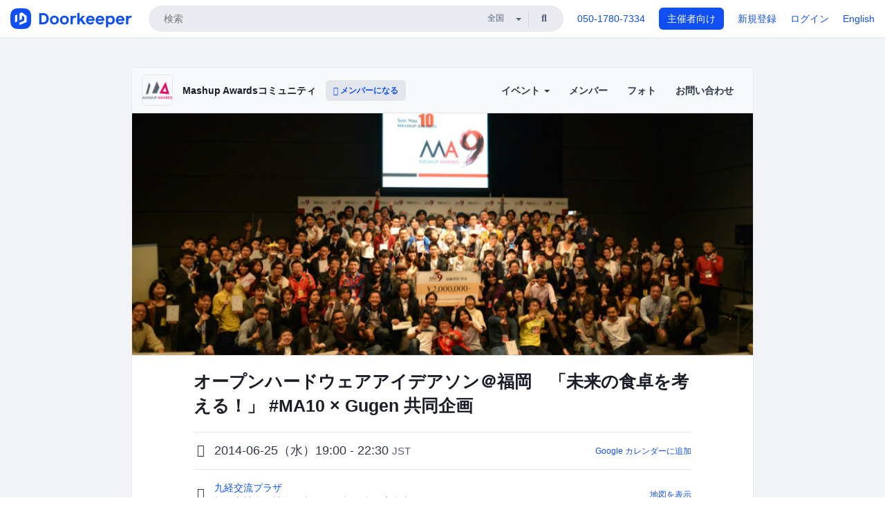

--- FILE ---
content_type: text/html; charset=utf-8
request_url: https://mashupawards.doorkeeper.jp/events/12323
body_size: 14481
content:
<!DOCTYPE html>
<html lang='ja'>
<head>
<meta content='text/html;charset=UTF-8' http-equiv='content-type'>
<meta charset='utf-8'>
<meta content='IE=Edge,chrome=1' http-equiv='X-UA-Compatible'>
<meta content='width=device-width,initial-scale=1,maximum-scale=1,user-scalable=no' name='viewport'>
<meta content='telephone=no' name='format-detection'>
<meta content='195702240496602' property='fb:app_id'>
<title>
オープンハードウェアアイデアソン＠福岡　「未来の食卓を考える！」 #MA10 × Gugen 共同企画 - Mashup Awardsコミュニティ
 | Doorkeeper
</title>
<link rel="icon" type="image/x-icon" href="https://doorkeeper.jp/assets/favicon-2e40be8f198ee3cb97dccbfbb3959374981ae0164d4f349e1787ff5f4c336af8.ico" />
<link href='https://mashupawards.doorkeeper.jp/events/12323' rel='canonical'>
<script type='application/ld+json'>{"@context":"https://schema.org","@type":"Event","name":"オープンハードウェアアイデアソン＠福岡　「未来の食卓を考える！」 #MA10 × Gugen 共同企画","url":"https://mashupawards.doorkeeper.jp/events/12323","startDate":"2014-06-25T19:00:00+09:00","endDate":"2014-06-25T22:30:00+09:00","eventAttendanceMode":"https://schema.org/OfflineEventAttendanceMode","description":"# Mashup Awards 10 開催前特別企画vol.07!! \r\n\r\n毎年夏から秋にかけて開催される\r\n日本最大級のWeb開発コンテスト __[MashupAwards](http://ma9.mashupaward.jp/)__ \r\n\r\n2014年は遂に「Mashup Awards 10」（二桁！）の開催を予定しており、\r\n特別記念といたしまして、定期的に「特別企画」の開催を準備し...","offers":[{"@type":"Offer","availability":"https://schema.org/SoldOut","price":"1000","priceCurrency":"JPY","url":"https://mashupawards.doorkeeper.jp/events/12323","availabilityEnds":"2014-06-25T20:00:00+09:00","validFrom":"2014-06-07T15:54:47+09:00"}],"organizer":{"url":"https://mashupawards.doorkeeper.jp/","description":"日本最大級の開発コンテストであるMashup Awardsの、参加者、応募者、興味がある方向けのコミュニティです。\r\n\r\n【Mashup Awards コンセプト】\r\n・Developer\u0026#39;s Lifeの向上\r\n・オープンイノベーションの発展\r\n\r\nMashupAwards公式サイト：http://mashupaward.jp/","@type":"Organization","name":"Mashup Awardsコミュニティ"},"location":{"@type":"Place","name":"九経交流プラザ","address":"福岡市博多区博多駅東2-11-1   福岡合同庁舎本館1F "},"image":["https://doorkeeper.jp/rails/active_storage/representations/proxy/eyJfcmFpbHMiOnsibWVzc2FnZSI6IkJBaHBBL0xoQVE9PSIsImV4cCI6bnVsbCwicHVyIjoiYmxvYl9pZCJ9fQ==--af8984387b3616069c4bd21103192ad369e38515/eyJfcmFpbHMiOnsibWVzc2FnZSI6IkJBaDdCem9MWm05eWJXRjBTU0lJY0c1bkJqb0dSVlE2RkhKbGMybDZaVjkwYjE5c2FXMXBkRnNIYVFMb0F6QT0iLCJleHAiOm51bGwsInB1ciI6InZhcmlhdGlvbiJ9fQ==--91839951a073aea8822f6907dc8d81559a890706/9117_normal_1392482212_%E3%82%B9%E3%82%AF%E3%83%AA%E3%83%BC%E3%83%B3%E3%82%B7%E3%83%A7%E3%83%83%E3%83%88_2014-02-16_1.36.16.png"]}</script>
<meta content='オープンハードウェアアイデアソン＠福岡　「未来の食卓を考える！」 #MA10 × Gugen 共同企画' property='og:title'>
<meta content='activity' property='og:type'>
<meta content='https://doorkeeper.jp/rails/active_storage/representations/proxy/eyJfcmFpbHMiOnsibWVzc2FnZSI6IkJBaHBBL0xoQVE9PSIsImV4cCI6bnVsbCwicHVyIjoiYmxvYl9pZCJ9fQ==--af8984387b3616069c4bd21103192ad369e38515/eyJfcmFpbHMiOnsibWVzc2FnZSI6IkJBaDdCem9MWm05eWJXRjBTU0lJY0c1bkJqb0dSVlE2RkhKbGMybDZaVjkwYjE5c2FXMXBkRnNIYVFMb0F6QT0iLCJleHAiOm51bGwsInB1ciI6InZhcmlhdGlvbiJ9fQ==--91839951a073aea8822f6907dc8d81559a890706/9117_normal_1392482212_%E3%82%B9%E3%82%AF%E3%83%AA%E3%83%BC%E3%83%B3%E3%82%B7%E3%83%A7%E3%83%83%E3%83%88_2014-02-16_1.36.16.png' property='og:image'>
<meta content='https://mashupawards.doorkeeper.jp/events/12323' property='og:url'>
<meta content='Mashup Awardsコミュニティ' property='og:site_name'>
<meta name="twitter:card" content="summary_large_image">
<meta content='@doorkeeper_jp' name='twitter:site'>
<meta content='2014-06-25（水）19:00 - 22:30 Mashup Awards 10 開催前特別企画vol.07!!

毎年夏から秋にかけて開催される
日本最大級のWeb開発コンテスト MashupAwards 

2014年は遂に「Mashup Awards 10」（二桁！）の開催を予定しており、
特別記念といたしまして、定期的に「特別企画」の開催を準備して参ります。

今回はその第8回...' name='twitter:description'>
<meta content='2014-06-25（水）19:00 - 22:30 Mashup Awards 10 開催前特別企画vol.07!!

毎年夏から秋にかけて開催される
日本最大級のWeb開発コンテスト MashupAwards 

2014年は遂に「Mashup Awards 10」（二桁！）の開催を予定しており、
特別記念といたしまして、定期的に「特別企画」の開催を準備して参ります。

今回はその第8回目!!!
 「オープンハードウェアアイデアソン＠福岡　「未来の食卓を考える！」を開催します！！

このイベントは、MA9のハードウェア部門のパートナーでお馴染み 『Gugen』 が開催する 【GUGE...' property='og:description'>
<meta content='@mashupaward' name='twitter:creator'>

<link rel="stylesheet" href="https://doorkeeper.jp/assets/fontawesome-6d53862a62d9076af1e6640213de3ab8114672a22f11aca4a0dd505304dea878.css" media="all" />
<link rel="stylesheet" href="https://doorkeeper.jp/assets/application-a7ca6442b36ff357134ea76775c81570b8873fe6fd80ba91fc22f78c56b3a689.css" media="all" />
<script src="https://doorkeeper.jp/assets/application-1c082e4d4428bb024ff379de01801b67c9e614217f5653cdf1dc3d215a8ac813.js"></script>
<script src="https://doorkeeper.jp/packs/js/app-774bc3e2b960369073bc.js" async="async"></script>
<link rel="stylesheet" href="https://doorkeeper.jp/packs/css/app-5989d222.css" async="async" media="screen" />
<meta name="csrf-param" content="authenticity_token" />
<meta name="csrf-token" content="L0PN8C5NQ17RJ4h4anoWT6Ux4yFZvB3lhw00dslUlJhBelkXAnsoutze5ShIPbXOrRM51GuabLkM9nko3HBIvw==" />
<script async src="https://www.googletagmanager.com/gtag/js?id=UA-15834284-1"></script>
<script>
  window.dataLayer = window.dataLayer || [];
  function gtag(){dataLayer.push(arguments);}
  gtag('js', new Date());
  gtag('config', 'UA-15834284-1'); // Universal Analytics property.
 
    gtag('config', 'G-RCGBRG13Y4'); // Google Analytics 4 property.
  
</script>
<script async='' src='https://www.googletagmanager.com/gtag/js?id=G-RCGBRG13Y4'></script>
<script>
  window.dataLayer = window.dataLayer || []; 
  function gtag(){dataLayer.push(arguments);} 
  gtag('js', new Date()); 
  gtag('config', 'G-RCGBRG13Y4');
</script>
<script>
  (function(w,d,s,l,i) {
    w[l]=w[l]||[];
    w[l].push({'gtm.start': new Date().getTime(),event:'gtm.js'});
    var f=d.getElementsByTagName(s)[0],
    j=d.createElement(s),dl=l!='dataLayer'?'&l='+l:'';
    j.async=true;
    j.src='https://www.googletagmanager.com/gtm.js?id='+i+dl;
    f.parentNode.insertBefore(j,f);
  })(window,document,'script','dataLayer','GTM-PPDS423');
</script>

<link rel="preload" as="style" href="https://glass.io/integration/glass.min.css" onload="this.onload=null;this.rel='stylesheet'" />
<script>
  window.glassApiKey = 'eurZwW4nhD1V8etacAW83Att';
  var s = document.createElement("script");
  s.type = "text/javascript";
  s.async = true;
  s.src = "https://glass.io/integration/glass.min.js";
  function load() {
    Glass.init();
  }
  s.onload = load;
  document.head.appendChild(s);
</script>
<script type="text/javascript">!function(e,t,n){function a(){var e=t.getElementsByTagName("script")[0],n=t.createElement("script");n.type="text/javascript",n.async=!0,n.src="https://beacon-v2.helpscout.net",e.parentNode.insertBefore(n,e)}if(e.Beacon=n=function(t,n,a){e.Beacon.readyQueue.push({method:t,options:n,data:a})},n.readyQueue=[],"complete"===t.readyState)return a();e.attachEvent?e.attachEvent("onload",a):e.addEventListener("load",a,!1)}(window,document,window.Beacon||function(){});</script>
<script type="text/javascript">
  window.Beacon('init', '9329d34b-d6c4-4abc-8115-ed0066b505cb')
</script>

<script>
//<![CDATA[
      (function(e,b){if(!b.__SV){var a,f,i,g;window.mixpanel=b;a=e.createElement("script");
      a.type="text/javascript";a.async=!0;a.src=("https:"===e.location.protocol?"https:":"http:")+
      '//cdn.mxpnl.com/libs/mixpanel-2.2.min.js';f=e.getElementsByTagName("script")[0];
      f.parentNode.insertBefore(a,f);b._i=[];b.init=function(a,e,d){function f(b,h){
      var a=h.split(".");2==a.length&&(b=b[a[0]],h=a[1]);b[h]=function(){b.push([h].concat(
      Array.prototype.slice.call(arguments,0)))}}var c=b;"undefined"!==typeof d?c=b[d]=[]:
      d="mixpanel";c.people=c.people||[];c.toString=function(b){var a="mixpanel";"mixpanel"!==d&&(a+="."+d);
      b||(a+=" (stub)");return a};c.people.toString=function(){return c.toString(1)+".people (stub)"};
      i="disable track track_pageview track_links track_forms register register_once alias unregister identify name_tag set_config people.set people.set_once people.increment people.append people.track_charge people.clear_charges people.delete_user".split(" ");
      for(g=0;g<i.length;g++)f(c,i[g]); b._i.push([a,e,d])};b.__SV=1.2}})(document,window.mixpanel||[]);
      mixpanel.init("2d0a9fadc66f322337b0428d60907db5");

//]]>
</script></head>
<body>
<!-- Google Tag Manager (noscript) -->
<noscript>
<iframe height='0' src='https://www.googletagmanager.com/ns.html?id=GTM-PPDS423' style='display:none;visibility:hidden' width='0'></iframe>
</noscript>
<!-- End Google Tag Manager (noscript) -->

<header class='app-header'>
<div class='app-header-inner'>
<div class='app-header-brand'>
<a class="doorkeeper" href="https://www.doorkeeper.jp/"><img alt="Doorkeeper" src="https://doorkeeper.jp/assets/logo-966182d4b3e6dab86edb746a9f7681769fc3928fc73b2776bbf36e3bc18d2674.svg" /></a>
</div>
<div class='app-header-search'>
<form class="search-form form" role="search" action="https://www.doorkeeper.jp/events" accept-charset="UTF-8" method="get">
<div class='search-compact'>
<div class='search-compact-inner'>
<input type="text" name="q" id="q" value="" class="search-compact-field" placeholder="検索" />
<div class='search-compact-location'>
<select name="prefecture_id" id="prefecture_id" class="search-compact-dropdown"><option value="">全国</option><option value="hokkaido">北海道</option>
<option value="aomori">青森</option>
<option value="iwate">岩手</option>
<option value="miyagi">宮城</option>
<option value="akita">秋田</option>
<option value="yamagata">山形</option>
<option value="fukushima">福島</option>
<option value="ibaraki">茨城</option>
<option value="tochigi">栃木</option>
<option value="gunma">群馬</option>
<option value="saitama">埼玉</option>
<option value="chiba">千葉</option>
<option value="tokyo">東京</option>
<option value="kanagawa">神奈川</option>
<option value="niigata">新潟</option>
<option value="toyama">富山</option>
<option value="ishikawa">石川</option>
<option value="fukui">福井</option>
<option value="yamanashi">山梨</option>
<option value="nagano">長野</option>
<option value="gifu">岐阜</option>
<option value="shizuoka">静岡</option>
<option value="aichi">愛知</option>
<option value="mie">三重</option>
<option value="shiga">滋賀</option>
<option value="kyoto">京都</option>
<option value="osaka">大阪</option>
<option value="hyogo">兵庫</option>
<option value="nara">奈良</option>
<option value="wakayama">和歌山</option>
<option value="tottori">鳥取</option>
<option value="shimane">島根</option>
<option value="okayama">岡山</option>
<option value="hiroshima">広島</option>
<option value="yamaguchi">山口</option>
<option value="tokushima">徳島</option>
<option value="kagawa">香川</option>
<option value="ehime">愛媛</option>
<option value="kochi">高知</option>
<option value="fukuoka">福岡</option>
<option value="saga">佐賀</option>
<option value="nagasaki">長崎</option>
<option value="kumamoto">熊本</option>
<option value="oita">大分</option>
<option value="miyazaki">宮崎</option>
<option value="kagoshima">鹿児島</option>
<option value="okinawa">沖縄</option></select>
</div>
<div class='search-compact-submit'>
<button type="submit" class="search-compact-btn"><i class="fas fa-search"></i></button>
</div>
</div>
</div>
</form>


</div>
<div class='app-header-nav'>
<nav class='app-header-nav-list'>
<div class='app-header-nav-item'><a href="tel:8105017807334">050-1780-7334</a></div>
<div class='app-header-nav-item hidden-xxs'><a class="btn btn-primary btn-block" href="https://www.doorkeeper.jp/organizers?locale=ja">主催者向け</a></div>
<div class='app-header-nav-item hidden-xxs'><a href="https://manage.doorkeeper.jp/user/sign_up?continue=https%3A%2F%2Fmashupawards.doorkeeper.jp%2Fevents%2F12323">新規登録</a></div>
<div class='app-header-nav-item'><a href="https://manage.doorkeeper.jp/user/sign_in?continue=https%3A%2F%2Fmashupawards.doorkeeper.jp%2Fevents%2F12323">ログイン</a></div>
<div class='app-header-nav-item hidden-xxs'><a rel="nofollow" href="https://mashupawards.doorkeeper.jp/events/12323?locale=en&amp;switch_locale=true">English</a></div>
<div class='app-header-search-mobile' style='margin-right: 0; margin-left: 20px;'>
<button id='mobile-search-btn'>
<i class="fas fa-search search-icon"></i>
<i class="fas fa-times close-icon"></i>
</button>
</div>
</nav>
</div>
</div>
</header>


<div class='content client-full-width'>
<div class='client-container'>
<div class='community-page'>
<div class='community-header'>
<div class='community-header-inner'>
<div class='community-header-info'>
<div class='community-profile-picture'>
<a href="/"><img alt="Mashup Awardsコミュニティ" src="https://doorkeeper.jp/rails/active_storage/representations/proxy/eyJfcmFpbHMiOnsibWVzc2FnZSI6IkJBaHBBeTFuQVE9PSIsImV4cCI6bnVsbCwicHVyIjoiYmxvYl9pZCJ9fQ==--e9412bbb4599d5877a2f07e3caf98f95f54d9401/eyJfcmFpbHMiOnsibWVzc2FnZSI6IkJBaDdCem9MWm05eWJXRjBTU0lJY0c1bkJqb0dSVlE2RTNKbGMybDZaVjloYm1SZmNHRmtXd2RwQWNocEFjZz0iLCJleHAiOm51bGwsInB1ciI6InZhcmlhdGlvbiJ9fQ==--e0e57e8ab7f02a9e57804bb53ef80c2bdc861848/ma11c_final_rgb.png" /></a>
</div>
<h4 class='community-title'>
<a href="/">Mashup Awardsコミュニティ</a>
</h4>
<a class='visible-sm visible-xs btn btn-add-community' data-toggle='collapse' href='#community-nav'>
<i class="fas fa-bars"></i>
</a>
<a class="btn btn-sm btn-add-community hidden-sm hidden-xs" href="/member/new"><i class="fas fa-plus"></i> メンバーになる</a>
</div>
<ul class='community-nav collapse' id='community-nav'>
<li class='community-nav-item visible-sm visible-xs'>
<a class="community-nav-link" href="/member/new">メンバーになる</a>
</li>
<li class='community-nav-item hidden-xs hidden-sm'>
<div class='dropdown'>
<a class='dropdown-toggle community-nav-link' data-toggle='dropdown' href='#' id='eventsDropdown'>
イベント
<span class='caret'></span>
</a>
<ul class='dropdown-menu'>
<li><a class="community-nav-link" href="/events/upcoming">開催予定イベント</a></li>
<li><a class="community-nav-link" href="/events/past">過去のイベント</a></li>
</ul>
</div>
</li>
<li class='visible-xs visible-sm community-nav-item'><a class="community-nav-link" href="/events/upcoming">開催予定イベント</a></li>
<li class='visible-xs visible-sm community-nav-item'><a class="community-nav-link" href="/events/past">過去のイベント</a></li>
<li class='community-nav-item'>
<a class="community-nav-link" href="/members">メンバー</a>
</li>
<li class='community-nav-item'>
<a class="community-nav-link" href="/photos">フォト</a>
</li>
<li class='community-nav-item'>
<a class="community-nav-link" href="/contact/new?event_id=12323">お問い合わせ
</a></li>
</ul>
</div>
</div>


<div class='community-content'>
<div class="community-content-banner-top"><img class="event-banner-image" src="https://doorkeeper.jp/rails/active_storage/representations/proxy/eyJfcmFpbHMiOnsibWVzc2FnZSI6IkJBaHBBL0xoQVE9PSIsImV4cCI6bnVsbCwicHVyIjoiYmxvYl9pZCJ9fQ==--af8984387b3616069c4bd21103192ad369e38515/eyJfcmFpbHMiOnsibWVzc2FnZSI6IkJBaDdCem9MWm05eWJXRjBTU0lJY0c1bkJqb0dSVlE2RkhKbGMybDZaVjkwYjE5c2FXMXBkRnNIYVFMb0F6QT0iLCJleHAiOm51bGwsInB1ciI6InZhcmlhdGlvbiJ9fQ==--91839951a073aea8822f6907dc8d81559a890706/9117_normal_1392482212_%E3%82%B9%E3%82%AF%E3%83%AA%E3%83%BC%E3%83%B3%E3%82%B7%E3%83%A7%E3%83%83%E3%83%88_2014-02-16_1.36.16.png" /></div>
<div class='community-container community-content-title-wrap'>
<h1 class='community-content-title'>オープンハードウェアアイデアソン＠福岡　「未来の食卓を考える！」 #MA10 × Gugen 共同企画</h1>
<div class='community-event-info-wrap'>
<div class='community-event-info-label'>
<i class="far fa-clock"></i>
</div>
<div class='community-event-info-content'>
<date class='community-event-info-date'>
2014-06-25（水）19:00 - 22:30
<small class='text-muted'>JST</small>
</date>
<div class='community-event-info-action'><a href="https://www.google.com/calendar/event?action=TEMPLATE&amp;text=%E3%82%AA%E3%83%BC%E3%83%97%E3%83%B3%E3%83%8F%E3%83%BC%E3%83%89%E3%82%A6%E3%82%A7%E3%82%A2%E3%82%A2%E3%82%A4%E3%83%87%E3%82%A2%E3%82%BD%E3%83%B3%EF%BC%A0%E7%A6%8F%E5%B2%A1%E3%80%80%E3%80%8C%E6%9C%AA%E6%9D%A5%E3%81%AE%E9%A3%9F%E5%8D%93%E3%82%92%E8%80%83%E3%81%88%E3%82%8B%EF%BC%81%E3%80%8D+%23MA10+%C3%97+Gugen+%E5%85%B1%E5%90%8C%E4%BC%81%E7%94%BB&amp;details=https%3A%2F%2Fmashupawards.doorkeeper.jp%2Fevents%2F12323&amp;dates=20140625T100000Z%2F20140625T133000Z&amp;location=%E7%A6%8F%E5%B2%A1%E5%B8%82%E5%8D%9A%E5%A4%9A%E5%8C%BA%E5%8D%9A%E5%A4%9A%E9%A7%85%E6%9D%B12-11-1+++%E7%A6%8F%E5%B2%A1%E5%90%88%E5%90%8C%E5%BA%81%E8%88%8E%E6%9C%AC%E9%A4%A81F+&amp;trp=true&amp;sprop=website:https%3A%2F%2Fmashupawards.doorkeeper.jp%2F&amp;sprop=name:Mashup+Awards%E3%82%B3%E3%83%9F%E3%83%A5%E3%83%8B%E3%83%86%E3%82%A3+%28Doorkeeper%29">Google カレンダーに追加</a></div>
</div>
</div>
<div class='community-event-info-wrap'>
<div class='community-event-info-label'>
<i class="fas fa-map-marker-alt"></i>
</div>
<div class='community-event-info-content'>
<div>
<p class='community-event-venue-name'>
<a href="http://www.kyushu.meti.go.jp/aboutmeti/mis/kouhou/kyupla.pdf">九経交流プラザ
<i class="fas fa-external-link"></i>
</a></p>
<p class='community-event-venue-map'>
<span>福岡市博多区博多駅東2-11-1   福岡合同庁舎本館1F </span>
</p>
</div>
<div class='community-event-info-action'><a href="#google-map">地図を表示</a></div>
</div>
</div>
</div>
<div class='community-container'>
<div class='community-event-ticket'>

<div class='client-event-ticket single-ticket'>
<span class='btn btn-default btn-block disabled'>申し込む</span>
<div class='text-center' style='margin-top: 10px;'>
<p>申し込み受付は終了しました</p>
<p><a href="/member/new">今後イベント情報を受け取る</a></p>
</div>


<div class='text-center' style='margin-top: 20px'>
1,000円
<span class='small'>会場払い</span>
</div>
<div class='text-center'>※お飲み物・軽食が出ます</div>


</div>
</div>
<div class='community-event-participants'>
<div class='community-section-title-wrap'>
<h4 class='community-section-title'>17人の参加者</h4>
<a class="participant-to-full-list community-section-title-push" href="/events/12323/participants">すべて見る
</a></div>
<div class='member-list member-list-inline'>
<div class='member-list-item'>
<a class="member" href="https://www.doorkeeper.jp/users/ofda196o5mkbrvwrzwqrnxab81z2bh"><div class='badge-wrap'>
<img class="user-avatar lazy" data-src="https://doorkeeper.jp/rails/active_storage/representations/proxy/eyJfcmFpbHMiOnsibWVzc2FnZSI6IkJBaHBBMlZXQkE9PSIsImV4cCI6bnVsbCwicHVyIjoiYmxvYl9pZCJ9fQ==--5ac3352c56d311d37a61d13a517a03fe6dab7b22/eyJfcmFpbHMiOnsibWVzc2FnZSI6IkJBaDdCem9MWm05eWJXRjBTU0lKYW5CbFp3WTZCa1ZVT2hOeVpYTnBlbVZmZEc5ZlptbHNiRnNIYVFLUUFXa0NrQUU9IiwiZXhwIjpudWxsLCJwdXIiOiJ2YXJpYXRpb24ifX0=--a5aaf59f4bfaf624719eb5f2153eba73482c0716/picture" src="[data-uri]" width="50" height="50" />
</div>
<div class='member-body'>
<div class='member-name'>
<span>Mizuki Suzutani</span>
</div>
</div>
</a></div>
<div class='member-list-item'>
<a class="member" href="https://www.doorkeeper.jp/users/n1oue1yf7kxkkfyl4xur1d0fcih8wv"><div class='badge-wrap'>
<img class="user-avatar lazy" data-src="https://graph.facebook.com/v2.12/100002722536049/picture" src="[data-uri]" width="50" height="50" />
</div>
<div class='member-body'>
<div class='member-name'>
<span>Koichi  Uchimura</span>
</div>
</div>
</a></div>
<div class='member-list-item'>
<a class="member" href="https://www.doorkeeper.jp/users/veq7dah7ew1mu26xwrblsxy1wpfme8"><div class='badge-wrap'>
<img class="user-avatar lazy" data-src="https://graph.facebook.com/100003338592721/picture" src="[data-uri]" width="50" height="50" />
</div>
<div class='member-body'>
<div class='member-name'>
<span>松尾牧人</span>
</div>
</div>
</a></div>
<div class='member-list-item'>
<a class="member" href="https://www.doorkeeper.jp/users/i77e7bttx6enq73eo9x2wog0m2z9yr"><div class='badge-wrap'>
<img class="user-avatar lazy" data-src="https://secure.gravatar.com/avatar/31b39330929b17d1666b98047e246b51?d=mm&amp;s=400" src="[data-uri]" width="50" height="50" />
</div>
<div class='member-body'>
<div class='member-name'>
<span>村上　純志</span>
</div>
</div>
</a></div>
<div class='member-list-item'>
<a class="member" href="https://www.doorkeeper.jp/users/l4fq0bi8a97cgqjgohry17wplvpmb4"><div class='badge-wrap'>
<img class="user-avatar lazy" data-src="https://graph.facebook.com/v2.6/100003087443897/picture" src="[data-uri]" width="50" height="50" />
</div>
<div class='member-body'>
<div class='member-name'>
<span>TsujiTakuto</span>
</div>
</div>
</a></div>
<div class='member-list-item'>
<a class="member" href="https://www.doorkeeper.jp/users/yuz28slo9f7nzdv4g77tk610srhw1a"><div class='badge-wrap'>
<img class="user-avatar lazy" data-src="https://secure.gravatar.com/avatar/52443fde5a13400c467986105e35631c?d=mm&amp;s=400" src="[data-uri]" width="50" height="50" />
</div>
<div class='member-body'>
<div class='member-name'>
<span>Kengo Yoshida</span>
</div>
</div>
</a></div>

</div>

</div>
</div>
<div class='community-container community-event-description'>
<h4 class='community-section-title'>詳細</h4>
<div class='processed-markdown'><h1>Mashup Awards 10 開催前特別企画vol.07!!</h1>

<p>毎年夏から秋にかけて開催される<br>
日本最大級のWeb開発コンテスト <strong><a href="http://ma9.mashupaward.jp/" rel="nofollow">MashupAwards</a></strong> </p>

<p>2014年は遂に「Mashup Awards 10」（二桁！）の開催を予定しており、<br>
特別記念といたしまして、定期的に「特別企画」の開催を準備して参ります。</p>

<p>今回はその第8回目!!!<br>
 <strong>「オープンハードウェアアイデアソン＠福岡　「未来の食卓を考える！」</strong>を開催します！！</p>

<p>このイベントは、MA9のハードウェア部門のパートナーでお馴染み <strong><a href="http://gugen.jp/" rel="nofollow">『Gugen』</a></strong> が開催する <strong><a href="http://gugen.doorkeeper.jp/events/12034">【GUGEN×MA10】ハードウェアハッカソン「未来の食卓」</a></strong> との連動企画といたしまして、オープンハードウェアに関するアイデアソンを行います。<br>
※イベント自体はそれぞれ開催しており、両方の参加を必須とするものではございません</p>

<p>Mashup Awardsでも近年、応募が着実に増えつつある「ハードウェア」作品。<br>
今回は特にソフトウェアエンジニアの方でもアクセスしやすい、オープンソースハードウェアを扱ったアイデアワークショップ（アイデアソン）。</p>

<p>ハードウェア初心者の方も、、<br>
Mashup Awards参加初めての方も、、</p>

<p>まずは  <strong>「見てみる」「知ってみる」「触れてみ」</strong> て頂き、<br>
今年のMashup Awardsに応募する（かもしれない）、アイデアのヒントを見つけましょう！</p>

<p>今回はオープンハードウェアの題材を複数社分用意をいたしまして、アイデアソンのヒントを得たあと、みなさんに <strong>「未来の食卓」</strong> に関係する「ハードウェア作品」を考えて頂きます！！</p>

<h2>ハードウェアご紹介</h2>

<p>※各社のオープンハードウェアをご紹介し、アイデアの種として頂きます</p>

<p><strong>1.mbed(by ARM）</strong> ※当日は事務局が代理で説明いたします<br>
<a href="https://mbed.org/" rel="nofollow">https://mbed.org/</a><br>
ARM Cortex-Mプロセッサコアを使用したMCU開発プラットフォームです。オンラインコンパイラやコンポーネントライブラリを使用して、センサ制御やネットワーク接続機能を迅速に開発することが可能です。</p>

<p><strong>2.PocketDuino</strong> <br>
<a href="http://thebridge.jp/2014/05/indiegogo-pocketduino" rel="nofollow">http://thebridge.jp/2014/05/indiegogo-pocketduino</a><br>
PocketDuinoはAndroidに直接挿せるArduinoボードです。センサと組み合わせることでAndroidにハードウェアの機能を付加させることができます。通信にはPhysicaloidライブラリを使うことで、open、close、read、write、upload(ファームウェアの書込)をすることができます。</p>

<p><strong>3.LEGO マインドストーム（EV3)（by アフレル）</strong> ※当日は事務局が代理で説明いたします<br>
<a href="http://www.afrel.co.jp/lineup/mindstorm-ev3" rel="nofollow">http://www.afrel.co.jp/lineup/mindstorm-ev3</a><br>
教育版LEGO MINDSTORMS EV3は、複数のモーターやセンサーを簡単にビルドアップでき、物理的な動きを伴うプロトタイピングに最適なデバイスです。 Windows、Androidからも制御できます。</p>

<p>※今後参加素材は追加される予定です</p>

<h2>アイデアソンの進め方</h2>

<ol>
<li><p>ハードウェアの情報インプットと事例紹介<br>
各社×5分程度</p></li>
<li><p>4,5名ずつのランダムチームにわかれて頂き、オープンハードウェアを活用した、「未来の食卓」についてブレスト頂きます。</p></li>
<li><p>各チームのアイデアを3分で発表<br>
ブレストのアイデアを、スケッチブック等を活用し3分にて発表頂きます</p></li>
<li><p>審査<br>
参加者全員でアイデアに投票し、最優秀アイデアを選出します</p></li>
</ol>

<h3>賞品</h3>

<p>・最優秀アイデア賞：後日発表いたします</p>

<h2>開催概要</h2>

<p>名称： オープンハードウェアアイデアソン＠福岡　「未来の食卓を考える！」 #MA10 × Gugen 共同企画 <br>
日時：2014年6月25日（水）19:00～22:30　※18:30〜開場<br>
場所：九経交流プラザ<br>
住所：福岡市博多区博多駅東2-11-1   福岡合同庁舎本館1F <br>
費用：1,000円<br>
主催：Mashup Awards実行委員会　<br>
協力：Gugen<br>
後援：福岡市（予定）</p>

<h3>当日のタイムスケジュール（予定）</h3>

<p>18:30〜：開場<br>
19:00〜：オープニング（事務局）<br>
19:10〜：オープンハードウェア説明　<br>
19:30〜：アイデアワークショップ ルール説明<br>
19:40〜：アイデアワークショップ（70分）※軽食と飲み物が出ます<br>
20:50〜：アイデア発表<br>
21:10〜：相互投票、投票結果発表、表彰<br>
21:20〜：みんなで写真撮影<br>
〜：交流会（〜22:30完全撤収）</p>

<p>※開催に関する緊急なお知らせ等は以下よりご連絡・公開させて頂きます<br>
Facebookページ： <a href="https://www.facebook.com/mashupawards" rel="nofollow">https://www.facebook.com/mashupawards</a><br>
Facebookグループ：<a href="https://www.facebook.com/groups/382075595204788/" rel="nofollow">https://www.facebook.com/groups/382075595204788/</a><br>
MashupAwards Twitter： <a href="https://twitter.com/mashupaward" rel="nofollow">https://twitter.com/mashupaward</a></p>

<h3>よくある質問</h3>

<p>Q:何をするイベントなの？<br>
A:オープンハードウェアについて学び、チームごとにわかれ議論・ブレストを行いアイデアを競いあうイベントになります。<br>
※チームは事務局にて調整させていただきます</p>

<p>Q:LANや電源は使えますか？<br>
A:会場ではLANのご用意はございません。一部電源が利用可能です。</p>

<p>Q:懇親会は参加必須なの？<br>
A:懇親会は参加必須ではありません。アイデアソンのみでお帰りいただいても結構です。</p>

<p>Q:参加者の条件は？<br>
A:特にございません。MashupAwardsに参加頂いた方も、頂いてない方もみなさまご参加頂けます。</p>

<p>Q:どのような職種の方が来ますか？<br>
A:エンジニア・開発者の方が多いと想定しております。<br>
もちろんデザイナーやその他職種の方も参加頂いて結構です</p>

<p>Q:開発できなくても平気なの？<br>
A:もちろん大丈夫です！</p>

<p>Q:友達と参加してもいいですか？<br>
A:ご友人との参加も大歓迎です。同じチームになりたい場合、当日お申し出ください。<br>
※ご友人の方もdoorKeeperで参加登録をお願いします。</p>

<p>Q:持ち物は？<br>
A:手ぶらOKです！筆記用具・スケッチブック・ホワイトボードはこちらで用意します。</p>
</div>
<div class='btn-group' style='margin-top: 2em;'>
<a class="btn btn-subtle btn-sm" data-click-track="Share event" data-click-track-properties="{&quot;network&quot;:&quot;facebook&quot;,&quot;location&quot;:&quot;event_page&quot;}" href="https://www.facebook.com/dialog/share?app_id=195702240496602&amp;display=page&amp;href=https%3A%2F%2Fmashupawards.doorkeeper.jp%2Fevents%2F12323&amp;redirect_uri=https%3A%2F%2Fmanage.doorkeeper.jp%2Fgroups%2Fmashupawards%2Fevents%2F12323"><i class="fab fa-facebook"></i> シェア</a>
<a class="btn btn-subtle btn-sm" target="_blank" data-click-track="Share event" data-click-track-properties="{&quot;network&quot;:&quot;twitter&quot;,&quot;location&quot;:&quot;event_page&quot;}" href="https://twitter.com/intent/tweet?hashtags=MA10&amp;related=doorkeeper_jp%3A%E3%82%A4%E3%83%99%E3%83%B3%E3%83%88%E3%83%BB%E3%82%B3%E3%83%9F%E3%83%A5%E3%83%8B%E3%83%86%E3%82%A3%E9%81%8B%E5%96%B6&amp;text=%E3%82%AA%E3%83%BC%E3%83%97%E3%83%B3%E3%83%8F%E3%83%BC%E3%83%89%E3%82%A6%E3%82%A7%E3%82%A2%E3%82%A2%E3%82%A4%E3%83%87%E3%82%A2%E3%82%BD%E3%83%B3%EF%BC%A0%E7%A6%8F%E5%B2%A1%E3%80%80%E3%80%8C%E6%9C%AA%E6%9D%A5%E3%81%AE%E9%A3%9F%E5%8D%93%E3%82%92%E8%80%83%E3%81%88%E3%82%8B%EF%BC%81%E3%80%8D+%23MA10+%C3%97+Gugen+%E5%85%B1%E5%90%8C%E4%BC%81%E7%94%BB&amp;url=https%3A%2F%2Fmashupawards.doorkeeper.jp%2Fevents%2F12323&amp;via=mashupaward"><i class="fab fa-twitter"></i> ツイート</a>
</div>
<div id='comments'><a href="/events/12323/comments">コメント</a></div>
</div>
<div id='google-map'><iframe src="https://www.google.com/maps/embed/v1/place?key=AIzaSyBYcD12d9VzahPvojgYz9Zc9EN2rmumnFY&amp;language=ja&amp;q=%E4%B9%9D%E7%B5%8C%E4%BA%A4%E6%B5%81%E3%83%97%E3%83%A9%E3%82%B6%2C%E7%A6%8F%E5%B2%A1%E5%B8%82%E5%8D%9A%E5%A4%9A%E5%8C%BA%E5%8D%9A%E5%A4%9A%E9%A7%85%E6%9D%B12-11-1+++%E7%A6%8F%E5%B2%A1%E5%90%88%E5%90%8C%E5%BA%81%E8%88%8E%E6%9C%AC%E9%A4%A81F+" height="360" width="100%" frameborder="0" style="border:0"></iframe></div>

<div class='community-event-about'>
<div class='community-container'>
<h4 class='community-section-title'>
コミュニティについて
</h4>
<div class='community-event-about-wrap'>
<div class='community-profile-picture large'>
<a href="/"><img alt="Mashup Awardsコミュニティ" src="https://doorkeeper.jp/rails/active_storage/representations/proxy/eyJfcmFpbHMiOnsibWVzc2FnZSI6IkJBaHBBeTFuQVE9PSIsImV4cCI6bnVsbCwicHVyIjoiYmxvYl9pZCJ9fQ==--e9412bbb4599d5877a2f07e3caf98f95f54d9401/eyJfcmFpbHMiOnsibWVzc2FnZSI6IkJBaDdCem9MWm05eWJXRjBTU0lJY0c1bkJqb0dSVlE2RTNKbGMybDZaVjloYm1SZmNHRmtXd2RwQWNocEFjZz0iLCJleHAiOm51bGwsInB1ciI6InZhcmlhdGlvbiJ9fQ==--e0e57e8ab7f02a9e57804bb53ef80c2bdc861848/ma11c_final_rgb.png" /></a>
</div>
<div class='community-profile-info'>
<h3 class='community-title'>
Mashup Awardsコミュニティ
</h3>
<div class='community-metadata-group'>
<ul class='community-metadata-list'>
<li class='community-metadata-list-item'>
<a class="label community-members-count" href="/members">3447人</a>
</li>
<li class='community-metadata-list-item'>
<a class="label label-link" href="https://www.doorkeeper.jp/prefectures/tokyo">東京</a>
</li>
<li class='community-metadata-list-item'>
<a class="label label-link" href="https://www.doorkeeper.jp/topics/software-development">ソフトウェア開発</a>
</li>
<li class='community-metadata-list-item'>
<a class="label label-link" href="https://www.doorkeeper.jp/topics/programming">プログラミング</a>
</li>
<li class='community-metadata-list-item'>
<a class="label label-link" href="https://www.doorkeeper.jp/topics/hackathon">ハッカソン</a>
</li>
</ul>
</div>
<p class='community-description'>
日本最大級の開発コンテストであるMashup Awardsの、参加者、応募者、興味がある方向けのコミュニティです。

【Mashup Awards コンセプト】
・Developer's Lifeの向上
・オープンイノベーションの発展

MashupAwards公式サイト：http://mashupaward.jp/
</p>
<a class="btn btn-primary" href="/member/new"><i class="fas fa-plus"></i>
メンバーになる
</a></div>
</div>
</div>
</div>


</div>
</div>
</div>
</div>

<footer class='app-footer compact-footer'>
<div class='app-footer-inner'>
<div class='app-footer-block'>
<ul>
<li><a href="/contact/new?event_id=12323">主催者にお問い合わせ</a></li>
<li><a href="https://support.doorkeeper.jp/collection/5-collection">ヘルプ</a></li>
<li><a href="https://www.doorkeeper.jp/terms">利用規約</a></li>
<li><a href="https://www.doorkeeper.jp/privacy">プライバシーポリシー</a></li>
<li><a href="https://www.doorkeeper.jp/report_copyright_infringment">著作権侵害の報告について</a></li>
<li><a rel="nofollow" href="?locale=en&amp;switch_locale=true">English</a></li>
</ul>
Powered by
<a href="https://www.doorkeeper.jp/">Doorkeeper</a>
</div>
</div>
</footer>

<div id='jstemplates'></div>

<div class='modal fade' id='modal_overlay' role='dialog' tabindex='-1'>
<div class='modal-dialog'>
<div class='modal-content'>
<div class='unloaded-state'>
<div class="modal-header"><button type="button" class="close" data-dismiss="modal" aria-label="Close"><span aria-hidden="true">&times;</span></button><h4 class="modal-title">送信中...</h4></div>
<div class='modal-body'>
<div class='text-center'>
<i class="fas fa-sync fa-spin fa-4x"></i>
</div>
</div>
<div class='modal-footer'>
<a class='btn btn-default' data-dismiss='modal' href='#'>閉じる</a>
</div>
</div>
<div class='loaded-state'></div>
</div>
</div>
</div>

<script>
  mixpanel.register_once({
    'First URL': 'https://mashupawards.doorkeeper.jp/events/12323'
  });
</script>
<script>
//<![CDATA[
mixpanel.track("Public Event Page", {"locale":"ja","user_signed_in":false,"group_subdomain":"mashupawards","group_id":2494,"event_id":12323,"published":true,"title_length":51,"description_length":2955,"banner_present":true,"show_members":true,"registered_count":17,"event_full":false,"show_map":true,"venue_name_length":7,"address_length":30});
//]]>
</script></body>
</html>



--- FILE ---
content_type: text/html; charset=utf-8
request_url: https://mashupawards.doorkeeper.jp/events/12323/comments?hide_layout=true
body_size: 833
content:
<h4 class='community-section-title'>コメント</h4>
<div class='comment-input' id='root-comment-input'><div class='comment-alert'>
<a class="btn btn-primary" href="https://manage.doorkeeper.jp/user/sign_in?continue=https%3A%2F%2Fmashupawards.doorkeeper.jp%2Fevents%2F12323">ログイン</a>
<div class='text-muted'>コメントするにはログインする必要があります。</div>
</div>
</div>
<div class='comments'></div>
